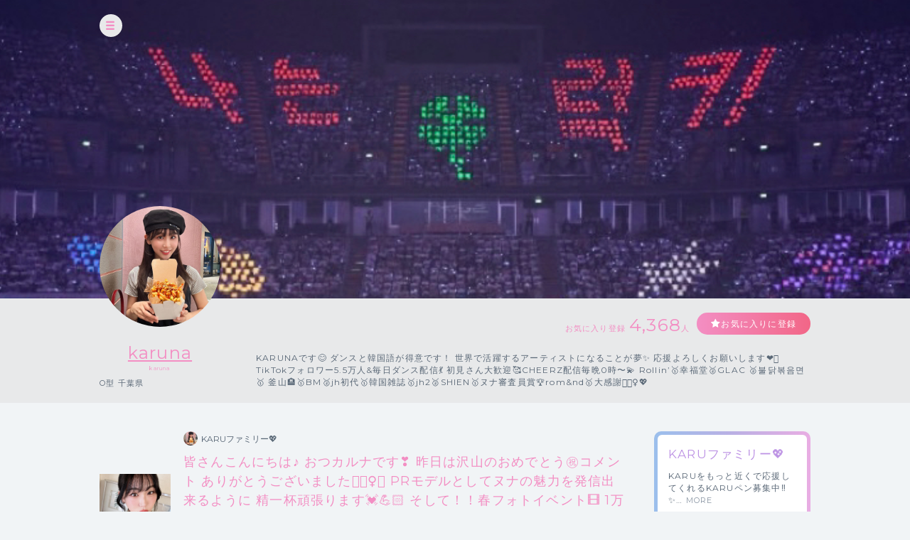

--- FILE ---
content_type: application/javascript
request_url: https://cheerz.cz/assets/cheerz/js/artist_favorite.js
body_size: 602
content:
$(function () {
    $(document).on('click', '.js-fav', function (e) {
        e.preventDefault();
        favRequest(this);
    });

    function favRequest(element) {
        // 登録・削除判定
        $element = $(element);
        var poster_id = $element.data('poster-id');
        var fav_action = $element.data('fav-action');
        var favorite_url = '/artist/add-favorite';
        if (fav_action === 'del') {
            favorite_url = '/artist/del-favorite';
        }

        post_data = {
            '_token': $('meta[name="csrf-token"]').attr('content'),
            'poster_id': poster_id
        }

        $.ajax({
            type: "POST",
            url: document.location.protocol + '//' + document.domain + favorite_url,
            data: post_data,
            dataType: 'json',
            context: this,
            success: function (json) {
                if (json.error_code == 0) {
                    $jsFav = $('.js-fav-'+poster_id);
                    $jsFav.text(json.Result.ret);
                    if (fav_action === 'add') {
                        if (json.Result.thanks) {
                            $('#thanksMessageTitle').text(json.Result.thanks.title);
                            $('#thanksMessageBody').text(json.Result.thanks.body);
                            $('#thanksMessageImage').attr('src', json.Result.thanks.image_url);
                            $('a.js-fav').attr('href', '#modalThanksMessage');
                            $(this).showModal(element);
                        }
                        $jsFav.data('fav-action', 'del');
                        $('.commentFormAlert').hide();
                        $('.commentForm').show();
                    } else {
                        $jsFav.data('fav-action', 'add');
                        $('.commentForm').hide();
                        $('.commentFormAlert').show();
                    }
                }
            }
        });
    }
});
